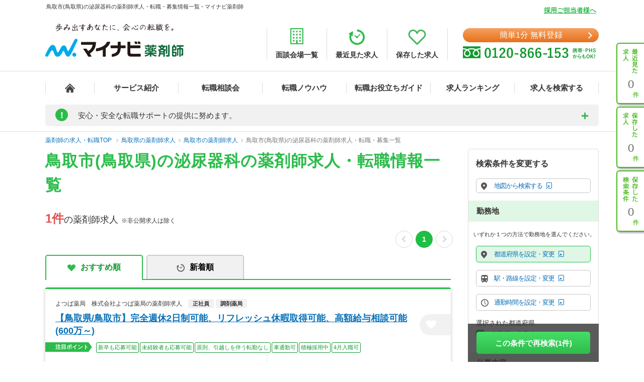

--- FILE ---
content_type: text/css
request_url: https://pharma.mynavi.jp/common/css/print.css
body_size: 445
content:
@charset "Shift_JIS";body{color:#000}#footer,#main,#wrapper,body{width:100%;margin:0}#primary{float:none}#footer #assistNav,#footer p.toPageTop,#header #globalNav,#header #subNav,#header p.siteLead,#primary .contactLead,#primary .recruitContact,#secondary,#topicpath,p.toPageTop{display:none}#help_me,#primary .recruitContact,x:-moz-any-link,x:default #primary .contactLead{display:none}